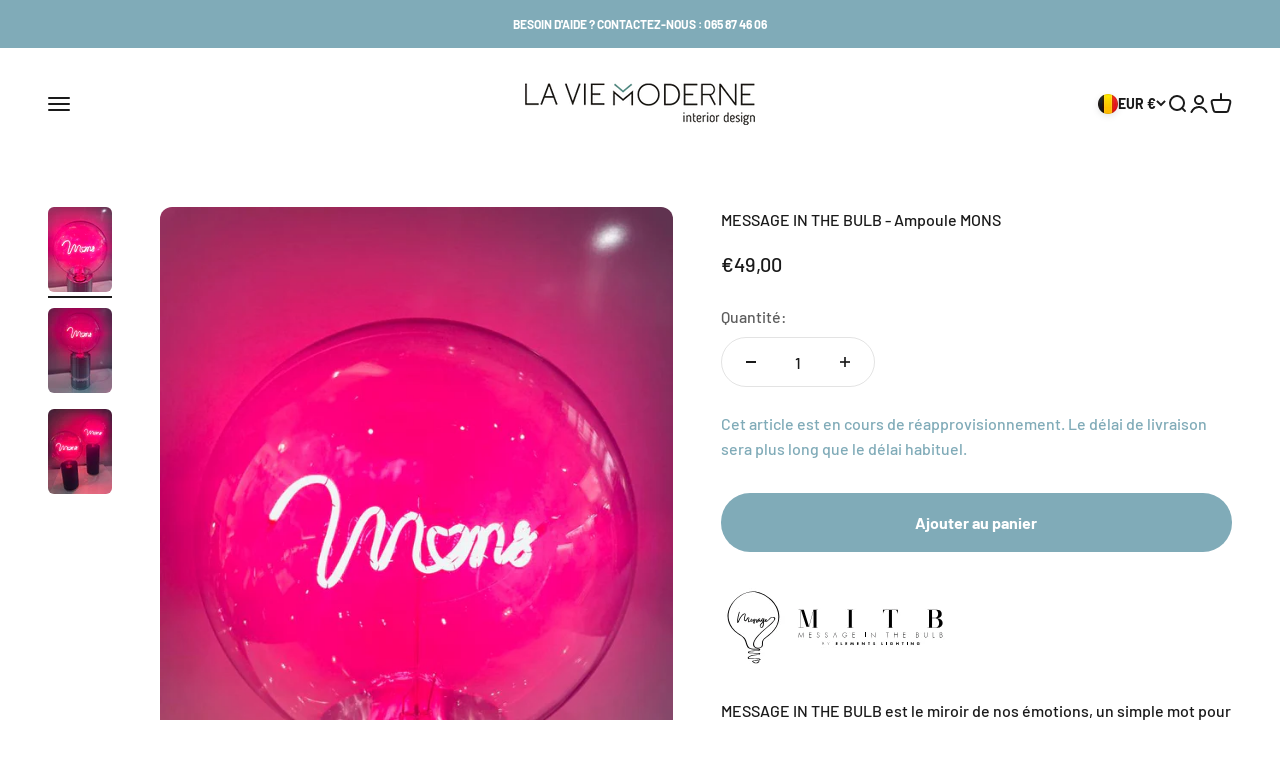

--- FILE ---
content_type: text/javascript; charset=utf-8
request_url: https://laviemoderne.be/products/message-in-the-bulb-ampoule-mons-rouge.js
body_size: 790
content:
{"id":8282369458480,"title":"MESSAGE IN THE BULB - Ampoule MONS","handle":"message-in-the-bulb-ampoule-mons-rouge","description":"\u003cdiv style=\"text-align: left;\"\u003e\u003cimg style=\"margin-bottom: 4px; float: none;\" alt=\"\" src=\"https:\/\/cdn.shopify.com\/s\/files\/1\/0740\/3477\/4320\/files\/Capture_4ef7fd4c-e73d-4090-a24c-6816c47e4a21.png?v=1717769258\"\u003e\u003c\/div\u003e\n\u003cp\u003eMESSAGE IN THE BULB est le miroir de nos émotions, un simple mot pour exprimer notre personnalité, notre humeur. Un message ou une déclaration d’amour passés à travers une ampoule confectionnée artisanalement, elle réchauffera le cœur de la personne que nous aimons de façon lumineuse.  \u003c\/p\u003e\n\u003cp\u003e\u003cstrong\u003e DIMENSIONS\u003c\/strong\u003e\u003c\/p\u003e\n\u003cp\u003e12,5cm (diam) x 17,2cm (hauteur)\u003c\/p\u003e\n\u003cp\u003e\u003cstrong\u003eCARACTERISTIQUES\u003c\/strong\u003e\u003c\/p\u003e\n\u003cp\u003ePuissance : 2,5w\u003c\/p\u003e\n\u003cp\u003eDurée de vie : 25.000 heures\u003c\/p\u003e","published_at":"2023-04-12T15:12:08+02:00","created_at":"2023-04-12T15:12:08+02:00","vendor":"laviemoderne-boutique","type":"","tags":["Eclairage","Message In The Bulb"],"price":4900,"price_min":4900,"price_max":4900,"available":true,"price_varies":false,"compare_at_price":null,"compare_at_price_min":0,"compare_at_price_max":0,"compare_at_price_varies":false,"variants":[{"id":44936469020976,"title":"Default Title","option1":"Default Title","option2":null,"option3":null,"sku":null,"requires_shipping":true,"taxable":true,"featured_image":null,"available":true,"name":"MESSAGE IN THE BULB - Ampoule MONS","public_title":null,"options":["Default Title"],"price":4900,"weight":0,"compare_at_price":null,"inventory_management":"shopify","barcode":null,"requires_selling_plan":false,"selling_plan_allocations":[]}],"images":["\/\/cdn.shopify.com\/s\/files\/1\/0740\/3477\/4320\/products\/WhatsApp-Image-2022-12-16-at-07.48.12.jpg?v=1681305128","\/\/cdn.shopify.com\/s\/files\/1\/0740\/3477\/4320\/products\/WhatsApp-Image-2022-12-16-at-07.46.57.jpg?v=1681305128","\/\/cdn.shopify.com\/s\/files\/1\/0740\/3477\/4320\/products\/WhatsApp-Image-2022-12-16-at-07.50.27.jpg?v=1681305128"],"featured_image":"\/\/cdn.shopify.com\/s\/files\/1\/0740\/3477\/4320\/products\/WhatsApp-Image-2022-12-16-at-07.48.12.jpg?v=1681305128","options":[{"name":"Title","position":1,"values":["Default Title"]}],"url":"\/products\/message-in-the-bulb-ampoule-mons-rouge","media":[{"alt":null,"id":33634300985648,"position":1,"preview_image":{"aspect_ratio":0.75,"height":1024,"width":768,"src":"https:\/\/cdn.shopify.com\/s\/files\/1\/0740\/3477\/4320\/products\/WhatsApp-Image-2022-12-16-at-07.48.12.jpg?v=1681305128"},"aspect_ratio":0.75,"height":1024,"media_type":"image","src":"https:\/\/cdn.shopify.com\/s\/files\/1\/0740\/3477\/4320\/products\/WhatsApp-Image-2022-12-16-at-07.48.12.jpg?v=1681305128","width":768},{"alt":null,"id":33634300952880,"position":2,"preview_image":{"aspect_ratio":0.749,"height":1024,"width":767,"src":"https:\/\/cdn.shopify.com\/s\/files\/1\/0740\/3477\/4320\/products\/WhatsApp-Image-2022-12-16-at-07.46.57.jpg?v=1681305128"},"aspect_ratio":0.749,"height":1024,"media_type":"image","src":"https:\/\/cdn.shopify.com\/s\/files\/1\/0740\/3477\/4320\/products\/WhatsApp-Image-2022-12-16-at-07.46.57.jpg?v=1681305128","width":767},{"alt":null,"id":33634301018416,"position":3,"preview_image":{"aspect_ratio":0.75,"height":1024,"width":768,"src":"https:\/\/cdn.shopify.com\/s\/files\/1\/0740\/3477\/4320\/products\/WhatsApp-Image-2022-12-16-at-07.50.27.jpg?v=1681305128"},"aspect_ratio":0.75,"height":1024,"media_type":"image","src":"https:\/\/cdn.shopify.com\/s\/files\/1\/0740\/3477\/4320\/products\/WhatsApp-Image-2022-12-16-at-07.50.27.jpg?v=1681305128","width":768}],"requires_selling_plan":false,"selling_plan_groups":[]}

--- FILE ---
content_type: text/javascript
request_url: https://laviemoderne.be/cdn/shop/t/15/assets/vendor.min.js?v=65107154031828439201727415207
body_size: 18435
content:
var yi=Object.create;var Ee=Object.defineProperty;var bi=Object.getOwnPropertyDescriptor;var wi=Object.getOwnPropertyNames;var Ei=Object.getPrototypeOf,xi=Object.prototype.hasOwnProperty;var Si=(e,t)=>()=>(t||e((t={exports:{}}).exports,t),t.exports),Oi=(e,t)=>{for(var r in t)Ee(e,r,{get:t[r],enumerable:!0})},Ti=(e,t,r,i)=>{if(t&&typeof t=="object"||typeof t=="function")for(let n of wi(t))!xi.call(e,n)&&n!==r&&Ee(e,n,{get:()=>t[n],enumerable:!(i=bi(t,n))||i.enumerable});return e};var Ai=(e,t,r)=>(r=e!=null?yi(Ei(e)):{},Ti(t||!e||!e.__esModule?Ee(r,"default",{value:e,enumerable:!0}):r,e));var wr=Si(()=>{(function(){"use strict";var e=function(m,s){var u=function(x){for(var S=0,N=x.length;S<N;S++)E(x[S])},E=function(x){var S=x.target,N=x.attributeName,H=x.oldValue;S.attributeChangedCallback(N,H,S.getAttribute(N))};return function(b,x){var S=b.constructor.observedAttributes;return S&&m(x).then(function(){new s(u).observe(b,{attributes:!0,attributeOldValue:!0,attributeFilter:S});for(var N=0,H=S.length;N<H;N++)b.hasAttribute(S[N])&&E({target:b,attributeName:S[N],oldValue:null})}),b}};function t(m,s){if(m){if(typeof m=="string")return r(m,s);var u=Object.prototype.toString.call(m).slice(8,-1);if(u==="Object"&&m.constructor&&(u=m.constructor.name),u==="Map"||u==="Set")return Array.from(m);if(u==="Arguments"||/^(?:Ui|I)nt(?:8|16|32)(?:Clamped)?Array$/.test(u))return r(m,s)}}function r(m,s){(s==null||s>m.length)&&(s=m.length);for(var u=0,E=new Array(s);u<s;u++)E[u]=m[u];return E}function i(m,s){var u=typeof Symbol<"u"&&m[Symbol.iterator]||m["@@iterator"];if(!u){if(Array.isArray(m)||(u=t(m))||s&&m&&typeof m.length=="number"){u&&(m=u);var E=0,b=function(){};return{s:b,n:function(){return E>=m.length?{done:!0}:{done:!1,value:m[E++]}},e:function(H){throw H},f:b}}throw new TypeError(`Invalid attempt to iterate non-iterable instance.
In order to be iterable, non-array objects must have a [Symbol.iterator]() method.`)}var x=!0,S=!1,N;return{s:function(){u=u.call(m)},n:function(){var H=u.next();return x=H.done,H},e:function(H){S=!0,N=H},f:function(){try{!x&&u.return!=null&&u.return()}finally{if(S)throw N}}}}var n=!0,a=!1,o="querySelectorAll",c=function(s){var u=arguments.length>1&&arguments[1]!==void 0?arguments[1]:document,E=arguments.length>2&&arguments[2]!==void 0?arguments[2]:MutationObserver,b=arguments.length>3&&arguments[3]!==void 0?arguments[3]:["*"],x=function H(ot,st,K,O,z,W){var Z=i(ot),wt;try{for(Z.s();!(wt=Z.n()).done;){var G=wt.value;(W||o in G)&&(z?K.has(G)||(K.add(G),O.delete(G),s(G,z)):O.has(G)||(O.add(G),K.delete(G),s(G,z)),W||H(G[o](st),st,K,O,z,n))}}catch(we){Z.e(we)}finally{Z.f()}},S=new E(function(H){if(b.length){var ot=b.join(","),st=new Set,K=new Set,O=i(H),z;try{for(O.s();!(z=O.n()).done;){var W=z.value,Z=W.addedNodes,wt=W.removedNodes;x(wt,ot,st,K,a,a),x(Z,ot,st,K,n,a)}}catch(G){O.e(G)}finally{O.f()}}}),N=S.observe;return(S.observe=function(H){return N.call(S,H,{subtree:n,childList:n})})(u),S},p="querySelectorAll",f=self,y=f.document,v=f.Element,g=f.MutationObserver,D=f.Set,j=f.WeakMap,M=function(s){return p in s},P=[].filter,V=function(m){var s=new j,u=function(O){for(var z=0,W=O.length;z<W;z++)s.delete(O[z])},E=function(){for(var O=ot.takeRecords(),z=0,W=O.length;z<W;z++)S(P.call(O[z].removedNodes,M),!1),S(P.call(O[z].addedNodes,M),!0)},b=function(O){return O.matches||O.webkitMatchesSelector||O.msMatchesSelector},x=function(O,z){var W;if(z)for(var Z,wt=b(O),G=0,we=N.length;G<we;G++)wt.call(O,Z=N[G])&&(s.has(O)||s.set(O,new D),W=s.get(O),W.has(Z)||(W.add(Z),m.handle(O,z,Z)));else s.has(O)&&(W=s.get(O),s.delete(O),W.forEach(function(gi){m.handle(O,z,gi)}))},S=function(O){for(var z=arguments.length>1&&arguments[1]!==void 0?arguments[1]:!0,W=0,Z=O.length;W<Z;W++)x(O[W],z)},N=m.query,H=m.root||y,ot=c(x,H,g,N),st=v.prototype.attachShadow;return st&&(v.prototype.attachShadow=function(K){var O=st.call(this,K);return ot.observe(O),O}),N.length&&S(H[p](N)),{drop:u,flush:E,observer:ot,parse:S}},F=self,A=F.document,_=F.Map,T=F.MutationObserver,l=F.Object,h=F.Set,d=F.WeakMap,L=F.Element,w=F.HTMLElement,I=F.Node,C=F.Error,B=F.TypeError,Q=F.Reflect,R=l.defineProperty,bt=l.keys,et=l.getOwnPropertyNames,rt=l.setPrototypeOf,St=!self.customElements,Be=function(s){for(var u=bt(s),E=[],b=u.length,x=0;x<b;x++)E[x]=s[u[x]],delete s[u[x]];return function(){for(var S=0;S<b;S++)s[u[S]]=E[S]}};if(St){var de=function(){var s=this.constructor;if(!pe.has(s))throw new B("Illegal constructor");var u=pe.get(s);if(Wt)return Ze(Wt,u);var E=Ge.call(A,u);return Ze(rt(E,s.prototype),u)},Ge=A.createElement,pe=new _,Ht=new _,qe=new _,Ot=new _,Ke=[],ii=function(s,u,E){var b=qe.get(E);if(u&&!b.isPrototypeOf(s)){var x=Be(s);Wt=rt(s,b);try{new b.constructor}finally{Wt=null,x()}}var S="".concat(u?"":"dis","connectedCallback");S in b&&s[S]()},ni=V({query:Ke,handle:ii}),ai=ni.parse,Wt=null,me=function(s){if(!Ht.has(s)){var u,E=new Promise(function(b){u=b});Ht.set(s,{$:E,_:u})}return Ht.get(s).$},Ze=e(me,T);R(self,"customElements",{configurable:!0,value:{define:function(s,u){if(Ot.has(s))throw new C('the name "'.concat(s,'" has already been used with this registry'));pe.set(u,s),qe.set(s,u.prototype),Ot.set(s,u),Ke.push(s),me(s).then(function(){ai(A.querySelectorAll(s))}),Ht.get(s)._(u)},get:function(s){return Ot.get(s)},whenDefined:me}}),R(de.prototype=w.prototype,"constructor",{value:de}),R(self,"HTMLElement",{configurable:!0,value:de}),R(A,"createElement",{configurable:!0,value:function(s,u){var E=u&&u.is,b=E?Ot.get(E):Ot.get(s);return b?new b:Ge.call(A,s)}}),"isConnected"in I.prototype||R(I.prototype,"isConnected",{configurable:!0,get:function(){return!(this.ownerDocument.compareDocumentPosition(this)&this.DOCUMENT_POSITION_DISCONNECTED)}})}else if(St=!self.customElements.get("extends-li"),St)try{var Xe=function m(){return self.Reflect.construct(HTMLLIElement,[],m)};Xe.prototype=HTMLLIElement.prototype;var Ye="extends-li";self.customElements.define("extends-li",Xe,{extends:"li"}),St=A.createElement("li",{is:Ye}).outerHTML.indexOf(Ye)<0;var Qe=self.customElements,oi=Qe.get,si=Qe.whenDefined;R(self.customElements,"whenDefined",{configurable:!0,value:function(s){var u=this;return si.call(this,s).then(function(E){return E||oi.call(u,s)})}})}catch{}if(St){var Je=function(s){var u=ve.get(s);nr(u.querySelectorAll(this),s.isConnected)},J=self.customElements,tr=A.createElement,li=J.define,ci=J.get,fi=J.upgrade,ui=Q||{construct:function(s){return s.call(this)}},hi=ui.construct,ve=new d,ge=new h,Vt=new _,$t=new _,er=new _,Ut=new _,rr=[],Bt=[],ir=function(s){return Ut.get(s)||ci.call(J,s)},di=function(s,u,E){var b=er.get(E);if(u&&!b.isPrototypeOf(s)){var x=Be(s);Gt=rt(s,b);try{new b.constructor}finally{Gt=null,x()}}var S="".concat(u?"":"dis","connectedCallback");S in b&&s[S]()},pi=V({query:Bt,handle:di}),nr=pi.parse,mi=V({query:rr,handle:function(s,u){ve.has(s)&&(u?ge.add(s):ge.delete(s),Bt.length&&Je.call(Bt,s))}}),vi=mi.parse,ar=L.prototype.attachShadow;ar&&(L.prototype.attachShadow=function(m){var s=ar.call(this,m);return ve.set(this,s),s});var ye=function(s){if(!$t.has(s)){var u,E=new Promise(function(b){u=b});$t.set(s,{$:E,_:u})}return $t.get(s).$},be=e(ye,T),Gt=null;et(self).filter(function(m){return/^HTML.*Element$/.test(m)}).forEach(function(m){var s=self[m];function u(){var E=this.constructor;if(!Vt.has(E))throw new B("Illegal constructor");var b=Vt.get(E),x=b.is,S=b.tag;if(x){if(Gt)return be(Gt,x);var N=tr.call(A,S);return N.setAttribute("is",x),be(rt(N,E.prototype),x)}else return hi.call(this,s,[],E)}R(u.prototype=s.prototype,"constructor",{value:u}),R(self,m,{value:u})}),R(A,"createElement",{configurable:!0,value:function(s,u){var E=u&&u.is;if(E){var b=Ut.get(E);if(b&&Vt.get(b).tag===s)return new b}var x=tr.call(A,s);return E&&x.setAttribute("is",E),x}}),R(J,"get",{configurable:!0,value:ir}),R(J,"whenDefined",{configurable:!0,value:ye}),R(J,"upgrade",{configurable:!0,value:function(s){var u=s.getAttribute("is");if(u){var E=Ut.get(u);if(E){be(rt(s,E.prototype),u);return}}fi.call(J,s)}}),R(J,"define",{configurable:!0,value:function(s,u,E){if(ir(s))throw new C("'".concat(s,"' has already been defined as a custom element"));var b,x=E&&E.extends;Vt.set(u,x?{is:s,tag:x}:{is:"",tag:s}),x?(b="".concat(x,'[is="').concat(s,'"]'),er.set(b,u.prototype),Ut.set(s,u),Bt.push(b)):(li.apply(J,arguments),rr.push(b=s)),ye(s).then(function(){x?(nr(A.querySelectorAll(b)),ge.forEach(Je,[b])):vi(A.querySelectorAll(b))}),$t.get(s)._(u)}})}})()});var Oe={};Oi(Oe,{createFocusTrap:()=>$i});var sr=["input","select","textarea","a[href]","button","[tabindex]:not(slot)","audio[controls]","video[controls]",'[contenteditable]:not([contenteditable="false"])',"details>summary:first-of-type","details"],qt=sr.join(","),lr=typeof Element>"u",pt=lr?function(){}:Element.prototype.matches||Element.prototype.msMatchesSelector||Element.prototype.webkitMatchesSelector,xe=!lr&&Element.prototype.getRootNode?function(e){return e.getRootNode()}:function(e){return e.ownerDocument},cr=function(t,r,i){var n=Array.prototype.slice.apply(t.querySelectorAll(qt));return r&&pt.call(t,qt)&&n.unshift(t),n=n.filter(i),n},fr=function e(t,r,i){for(var n=[],a=Array.from(t);a.length;){var o=a.shift();if(o.tagName==="SLOT"){var c=o.assignedElements(),p=c.length?c:o.children,f=e(p,!0,i);i.flatten?n.push.apply(n,f):n.push({scope:o,candidates:f})}else{var y=pt.call(o,qt);y&&i.filter(o)&&(r||!t.includes(o))&&n.push(o);var v=o.shadowRoot||typeof i.getShadowRoot=="function"&&i.getShadowRoot(o),g=!i.shadowRootFilter||i.shadowRootFilter(o);if(v&&g){var D=e(v===!0?o.children:v.children,!0,i);i.flatten?n.push.apply(n,D):n.push({scope:o,candidates:D})}else a.unshift.apply(a,o.children)}}return n},ur=function(t,r){return t.tabIndex<0&&(r||/^(AUDIO|VIDEO|DETAILS)$/.test(t.tagName)||t.isContentEditable)&&isNaN(parseInt(t.getAttribute("tabindex"),10))?0:t.tabIndex},Ii=function(t,r){return t.tabIndex===r.tabIndex?t.documentOrder-r.documentOrder:t.tabIndex-r.tabIndex},hr=function(t){return t.tagName==="INPUT"},Di=function(t){return hr(t)&&t.type==="hidden"},Fi=function(t){var r=t.tagName==="DETAILS"&&Array.prototype.slice.apply(t.children).some(function(i){return i.tagName==="SUMMARY"});return r},Li=function(t,r){for(var i=0;i<t.length;i++)if(t[i].checked&&t[i].form===r)return t[i]},_i=function(t){if(!t.name)return!0;var r=t.form||xe(t),i=function(c){return r.querySelectorAll('input[type="radio"][name="'+c+'"]')},n;if(typeof window<"u"&&typeof window.CSS<"u"&&typeof window.CSS.escape=="function")n=i(window.CSS.escape(t.name));else try{n=i(t.name)}catch(o){return console.error("Looks like you have a radio button with a name attribute containing invalid CSS selector characters and need the CSS.escape polyfill: %s",o.message),!1}var a=Li(n,t.form);return!a||a===t},Pi=function(t){return hr(t)&&t.type==="radio"},Ci=function(t){return Pi(t)&&!_i(t)},or=function(t){var r=t.getBoundingClientRect(),i=r.width,n=r.height;return i===0&&n===0},Ni=function(t,r){var i=r.displayCheck,n=r.getShadowRoot;if(getComputedStyle(t).visibility==="hidden")return!0;var a=pt.call(t,"details>summary:first-of-type"),o=a?t.parentElement:t;if(pt.call(o,"details:not([open]) *"))return!0;var c=xe(t).host,p=c?.ownerDocument.contains(c)||t.ownerDocument.contains(t);if(!i||i==="full"){if(typeof n=="function"){for(var f=t;t;){var y=t.parentElement,v=xe(t);if(y&&!y.shadowRoot&&n(y)===!0)return or(t);t.assignedSlot?t=t.assignedSlot:!y&&v!==t.ownerDocument?t=v.host:t=y}t=f}if(p)return!t.getClientRects().length}else if(i==="non-zero-area")return or(t);return!1},Mi=function(t){if(/^(INPUT|BUTTON|SELECT|TEXTAREA)$/.test(t.tagName))for(var r=t.parentElement;r;){if(r.tagName==="FIELDSET"&&r.disabled){for(var i=0;i<r.children.length;i++){var n=r.children.item(i);if(n.tagName==="LEGEND")return pt.call(r,"fieldset[disabled] *")?!0:!n.contains(t)}return!0}r=r.parentElement}return!1},Kt=function(t,r){return!(r.disabled||Di(r)||Ni(r,t)||Fi(r)||Mi(r))},Se=function(t,r){return!(Ci(r)||ur(r)<0||!Kt(t,r))},Ri=function(t){var r=parseInt(t.getAttribute("tabindex"),10);return!!(isNaN(r)||r>=0)},zi=function e(t){var r=[],i=[];return t.forEach(function(n,a){var o=!!n.scope,c=o?n.scope:n,p=ur(c,o),f=o?e(n.candidates):c;p===0?o?r.push.apply(r,f):r.push(c):i.push({documentOrder:a,tabIndex:p,item:n,isScope:o,content:f})}),i.sort(Ii).reduce(function(n,a){return a.isScope?n.push.apply(n,a.content):n.push(a.content),n},[]).concat(r)},dr=function(t,r){r=r||{};var i;return r.getShadowRoot?i=fr([t],r.includeContainer,{filter:Se.bind(null,r),flatten:!1,getShadowRoot:r.getShadowRoot,shadowRootFilter:Ri}):i=cr(t,r.includeContainer,Se.bind(null,r)),zi(i)},pr=function(t,r){r=r||{};var i;return r.getShadowRoot?i=fr([t],r.includeContainer,{filter:Kt.bind(null,r),flatten:!0,getShadowRoot:r.getShadowRoot}):i=cr(t,r.includeContainer,Kt.bind(null,r)),i},Tt=function(t,r){if(r=r||{},!t)throw new Error("No node provided");return pt.call(t,qt)===!1?!1:Se(r,t)},ki=sr.concat("iframe").join(","),Zt=function(t,r){if(r=r||{},!t)throw new Error("No node provided");return pt.call(t,ki)===!1?!1:Kt(r,t)};function mr(e,t){var r=Object.keys(e);if(Object.getOwnPropertySymbols){var i=Object.getOwnPropertySymbols(e);t&&(i=i.filter(function(n){return Object.getOwnPropertyDescriptor(e,n).enumerable})),r.push.apply(r,i)}return r}function vr(e){for(var t=1;t<arguments.length;t++){var r=arguments[t]!=null?arguments[t]:{};t%2?mr(Object(r),!0).forEach(function(i){ji(e,i,r[i])}):Object.getOwnPropertyDescriptors?Object.defineProperties(e,Object.getOwnPropertyDescriptors(r)):mr(Object(r)).forEach(function(i){Object.defineProperty(e,i,Object.getOwnPropertyDescriptor(r,i))})}return e}function ji(e,t,r){return t in e?Object.defineProperty(e,t,{value:r,enumerable:!0,configurable:!0,writable:!0}):e[t]=r,e}var gr=function(){var e=[];return{activateTrap:function(r){if(e.length>0){var i=e[e.length-1];i!==r&&i.pause()}var n=e.indexOf(r);n===-1||e.splice(n,1),e.push(r)},deactivateTrap:function(r){var i=e.indexOf(r);i!==-1&&e.splice(i,1),e.length>0&&e[e.length-1].unpause()}}}(),Hi=function(t){return t.tagName&&t.tagName.toLowerCase()==="input"&&typeof t.select=="function"},Wi=function(t){return t.key==="Escape"||t.key==="Esc"||t.keyCode===27},Vi=function(t){return t.key==="Tab"||t.keyCode===9},yr=function(t){return setTimeout(t,0)},br=function(t,r){var i=-1;return t.every(function(n,a){return r(n)?(i=a,!1):!0}),i},At=function(t){for(var r=arguments.length,i=new Array(r>1?r-1:0),n=1;n<r;n++)i[n-1]=arguments[n];return typeof t=="function"?t.apply(void 0,i):t},Xt=function(t){return t.target.shadowRoot&&typeof t.composedPath=="function"?t.composedPath()[0]:t.target},$i=function(t,r){var i=r?.document||document,n=vr({returnFocusOnDeactivate:!0,escapeDeactivates:!0,delayInitialFocus:!0},r),a={containers:[],containerGroups:[],tabbableGroups:[],nodeFocusedBeforeActivation:null,mostRecentlyFocusedNode:null,active:!1,paused:!1,delayInitialFocusTimer:void 0},o,c=function(l,h,d){return l&&l[h]!==void 0?l[h]:n[d||h]},p=function(l){return a.containerGroups.findIndex(function(h){var d=h.container,L=h.tabbableNodes;return d.contains(l)||L.find(function(w){return w===l})})},f=function(l){var h=n[l];if(typeof h=="function"){for(var d=arguments.length,L=new Array(d>1?d-1:0),w=1;w<d;w++)L[w-1]=arguments[w];h=h.apply(void 0,L)}if(h===!0&&(h=void 0),!h){if(h===void 0||h===!1)return h;throw new Error("`".concat(l,"` was specified but was not a node, or did not return a node"))}var I=h;if(typeof h=="string"&&(I=i.querySelector(h),!I))throw new Error("`".concat(l,"` as selector refers to no known node"));return I},y=function(){var l=f("initialFocus");if(l===!1)return!1;if(l===void 0)if(p(i.activeElement)>=0)l=i.activeElement;else{var h=a.tabbableGroups[0],d=h&&h.firstTabbableNode;l=d||f("fallbackFocus")}if(!l)throw new Error("Your focus-trap needs to have at least one focusable element");return l},v=function(){if(a.containerGroups=a.containers.map(function(l){var h=dr(l,n.tabbableOptions),d=pr(l,n.tabbableOptions);return{container:l,tabbableNodes:h,focusableNodes:d,firstTabbableNode:h.length>0?h[0]:null,lastTabbableNode:h.length>0?h[h.length-1]:null,nextTabbableNode:function(w){var I=arguments.length>1&&arguments[1]!==void 0?arguments[1]:!0,C=d.findIndex(function(B){return B===w});if(!(C<0))return I?d.slice(C+1).find(function(B){return Tt(B,n.tabbableOptions)}):d.slice(0,C).reverse().find(function(B){return Tt(B,n.tabbableOptions)})}}}),a.tabbableGroups=a.containerGroups.filter(function(l){return l.tabbableNodes.length>0}),a.tabbableGroups.length<=0&&!f("fallbackFocus"))throw new Error("Your focus-trap must have at least one container with at least one tabbable node in it at all times")},g=function T(l){if(l!==!1&&l!==i.activeElement){if(!l||!l.focus){T(y());return}l.focus({preventScroll:!!n.preventScroll}),a.mostRecentlyFocusedNode=l,Hi(l)&&l.select()}},D=function(l){var h=f("setReturnFocus",l);return h||(h===!1?!1:l)},j=function(l){var h=Xt(l);if(!(p(h)>=0)){if(At(n.clickOutsideDeactivates,l)){o.deactivate({returnFocus:n.returnFocusOnDeactivate&&!Zt(h,n.tabbableOptions)});return}At(n.allowOutsideClick,l)||l.preventDefault()}},M=function(l){var h=Xt(l),d=p(h)>=0;d||h instanceof Document?d&&(a.mostRecentlyFocusedNode=h):(l.stopImmediatePropagation(),g(a.mostRecentlyFocusedNode||y()))},P=function(l){var h=Xt(l);v();var d=null;if(a.tabbableGroups.length>0){var L=p(h),w=L>=0?a.containerGroups[L]:void 0;if(L<0)l.shiftKey?d=a.tabbableGroups[a.tabbableGroups.length-1].lastTabbableNode:d=a.tabbableGroups[0].firstTabbableNode;else if(l.shiftKey){var I=br(a.tabbableGroups,function(et){var rt=et.firstTabbableNode;return h===rt});if(I<0&&(w.container===h||Zt(h,n.tabbableOptions)&&!Tt(h,n.tabbableOptions)&&!w.nextTabbableNode(h,!1))&&(I=L),I>=0){var C=I===0?a.tabbableGroups.length-1:I-1,B=a.tabbableGroups[C];d=B.lastTabbableNode}}else{var Q=br(a.tabbableGroups,function(et){var rt=et.lastTabbableNode;return h===rt});if(Q<0&&(w.container===h||Zt(h,n.tabbableOptions)&&!Tt(h,n.tabbableOptions)&&!w.nextTabbableNode(h))&&(Q=L),Q>=0){var R=Q===a.tabbableGroups.length-1?0:Q+1,bt=a.tabbableGroups[R];d=bt.firstTabbableNode}}}else d=f("fallbackFocus");d&&(l.preventDefault(),g(d))},V=function(l){if(Wi(l)&&At(n.escapeDeactivates,l)!==!1){l.preventDefault(),o.deactivate();return}if(Vi(l)){P(l);return}},F=function(l){var h=Xt(l);p(h)>=0||At(n.clickOutsideDeactivates,l)||At(n.allowOutsideClick,l)||(l.preventDefault(),l.stopImmediatePropagation())},A=function(){if(a.active)return gr.activateTrap(o),a.delayInitialFocusTimer=n.delayInitialFocus?yr(function(){g(y())}):g(y()),i.addEventListener("focusin",M,!0),i.addEventListener("mousedown",j,{capture:!0,passive:!1}),i.addEventListener("touchstart",j,{capture:!0,passive:!1}),i.addEventListener("click",F,{capture:!0,passive:!1}),i.addEventListener("keydown",V,{capture:!0,passive:!1}),o},_=function(){if(a.active)return i.removeEventListener("focusin",M,!0),i.removeEventListener("mousedown",j,!0),i.removeEventListener("touchstart",j,!0),i.removeEventListener("click",F,!0),i.removeEventListener("keydown",V,!0),o};return o={get active(){return a.active},get paused(){return a.paused},activate:function(l){if(a.active)return this;var h=c(l,"onActivate"),d=c(l,"onPostActivate"),L=c(l,"checkCanFocusTrap");L||v(),a.active=!0,a.paused=!1,a.nodeFocusedBeforeActivation=i.activeElement,h&&h();var w=function(){L&&v(),A(),d&&d()};return L?(L(a.containers.concat()).then(w,w),this):(w(),this)},deactivate:function(l){if(!a.active)return this;var h=vr({onDeactivate:n.onDeactivate,onPostDeactivate:n.onPostDeactivate,checkCanReturnFocus:n.checkCanReturnFocus},l);clearTimeout(a.delayInitialFocusTimer),a.delayInitialFocusTimer=void 0,_(),a.active=!1,a.paused=!1,gr.deactivateTrap(o);var d=c(h,"onDeactivate"),L=c(h,"onPostDeactivate"),w=c(h,"checkCanReturnFocus"),I=c(h,"returnFocus","returnFocusOnDeactivate");d&&d();var C=function(){yr(function(){I&&g(D(a.nodeFocusedBeforeActivation)),L&&L()})};return I&&w?(w(D(a.nodeFocusedBeforeActivation)).then(C,C),this):(C(),this)},pause:function(){return a.paused||!a.active?this:(a.paused=!0,_(),this)},unpause:function(){return!a.paused||!a.active?this:(a.paused=!1,v(),A(),this)},updateContainerElements:function(l){var h=[].concat(l).filter(Boolean);return a.containers=h.map(function(d){return typeof d=="string"?i.querySelector(d):d}),a.active&&v(),this}},o.updateContainerElements(t),o};var kn=Ai(wr());function Te(e,t){e.indexOf(t)===-1&&e.push(t)}function Ae(e,t){let r=e.indexOf(t);r>-1&&e.splice(r,1)}var It=(e,t,r)=>Math.min(Math.max(r,e),t);var k={duration:.3,delay:0,endDelay:0,repeat:0,easing:"ease"};var q=e=>typeof e=="number";var tt=e=>Array.isArray(e)&&!q(e[0]);var Er=(e,t,r)=>{let i=t-e;return((r-e)%i+i)%i+e};function Dt(e,t){return tt(e)?e[Er(0,e.length,t)]:e}var mt=(e,t,r)=>-r*e+r*t+e;var Ft=()=>{},U=e=>e;var Y=(e,t,r)=>t-e===0?1:(r-e)/(t-e);function Et(e,t){let r=e[e.length-1];for(let i=1;i<=t;i++){let n=Y(0,t,i);e.push(mt(r,1,n))}}function vt(e){let t=[0];return Et(t,e-1),t}function Lt(e,t=vt(e.length),r=U){let i=e.length,n=i-t.length;return n>0&&Et(t,n),a=>{let o=0;for(;o<i-2&&!(a<t[o+1]);o++);let c=It(0,1,Y(t[o],t[o+1],a));return c=Dt(r,o)(c),mt(e[o],e[o+1],c)}}var _t=e=>Array.isArray(e)&&q(e[0]);var lt=e=>typeof e=="object"&&Boolean(e.createAnimation);var $=e=>typeof e=="function";var it=e=>typeof e=="string";var ct={ms:e=>e*1e3,s:e=>e/1e3};function Ie(e,t){return t?e*(1e3/t):0}var xr=(e,t,r)=>(((1-3*r+3*t)*e+(3*r-6*t))*e+3*t)*e,Ui=1e-7,Bi=12;function Gi(e,t,r,i,n){let a,o,c=0;do o=t+(r-t)/2,a=xr(o,i,n)-e,a>0?r=o:t=o;while(Math.abs(a)>Ui&&++c<Bi);return o}function gt(e,t,r,i){if(e===t&&r===i)return U;let n=a=>Gi(a,0,1,e,r);return a=>a===0||a===1?a:xr(n(a),t,i)}var De=(e,t="end")=>r=>{r=t==="end"?Math.min(r,.999):Math.max(r,.001);let i=r*e,n=t==="end"?Math.floor(i):Math.ceil(i);return It(0,1,n/e)};var Sr={ease:gt(.25,.1,.25,1),"ease-in":gt(.42,0,1,1),"ease-in-out":gt(.42,0,.58,1),"ease-out":gt(0,0,.58,1)},qi=/\((.*?)\)/;function xt(e){if($(e))return e;if(_t(e))return gt(...e);if(Sr[e])return Sr[e];if(e.startsWith("steps")){let t=qi.exec(e);if(t){let r=t[1].split(",");return De(parseFloat(r[0]),r[1].trim())}}return U}var nt=class{constructor(t,r=[0,1],{easing:i,duration:n=k.duration,delay:a=k.delay,endDelay:o=k.endDelay,repeat:c=k.repeat,offset:p,direction:f="normal"}={}){if(this.startTime=null,this.rate=1,this.t=0,this.cancelTimestamp=null,this.easing=U,this.duration=0,this.totalDuration=0,this.repeat=0,this.playState="idle",this.finished=new Promise((v,g)=>{this.resolve=v,this.reject=g}),i=i||k.easing,lt(i)){let v=i.createAnimation(r);i=v.easing,r=v.keyframes||r,n=v.duration||n}this.repeat=c,this.easing=tt(i)?U:xt(i),this.updateDuration(n);let y=Lt(r,p,tt(i)?i.map(xt):U);this.tick=v=>{var g;a=a;let D=0;this.pauseTime!==void 0?D=this.pauseTime:D=(v-this.startTime)*this.rate,this.t=D,D/=1e3,D=Math.max(D-a,0),this.playState==="finished"&&this.pauseTime===void 0&&(D=this.totalDuration);let j=D/this.duration,M=Math.floor(j),P=j%1;!P&&j>=1&&(P=1),P===1&&M--;let V=M%2;(f==="reverse"||f==="alternate"&&V||f==="alternate-reverse"&&!V)&&(P=1-P);let F=D>=this.totalDuration?1:Math.min(P,1),A=y(this.easing(F));t(A),this.pauseTime===void 0&&(this.playState==="finished"||D>=this.totalDuration+o)?(this.playState="finished",(g=this.resolve)===null||g===void 0||g.call(this,A)):this.playState!=="idle"&&(this.frameRequestId=requestAnimationFrame(this.tick))},this.play()}play(){let t=performance.now();this.playState="running",this.pauseTime!==void 0?this.startTime=t-this.pauseTime:this.startTime||(this.startTime=t),this.cancelTimestamp=this.startTime,this.pauseTime=void 0,this.frameRequestId=requestAnimationFrame(this.tick)}pause(){this.playState="paused",this.pauseTime=this.t}finish(){this.playState="finished",this.tick(0)}stop(){var t;this.playState="idle",this.frameRequestId!==void 0&&cancelAnimationFrame(this.frameRequestId),(t=this.reject)===null||t===void 0||t.call(this,!1)}cancel(){this.stop(),this.tick(this.cancelTimestamp)}reverse(){this.rate*=-1}commitStyles(){}updateDuration(t){this.duration=t,this.totalDuration=t*(this.repeat+1)}get currentTime(){return this.t}set currentTime(t){this.pauseTime!==void 0||this.rate===0?this.pauseTime=t:this.startTime=performance.now()-t/this.rate}get playbackRate(){return this.rate}set playbackRate(t){this.rate=t}};var Pt=class{setAnimation(t){this.animation=t,t?.finished.then(()=>this.clearAnimation()).catch(()=>{})}clearAnimation(){this.animation=this.generator=void 0}};var Fe=new WeakMap;function Yt(e){return Fe.has(e)||Fe.set(e,{transforms:[],values:new Map}),Fe.get(e)}function Or(e,t){return e.has(t)||e.set(t,new Pt),e.get(t)}var Ki=["","X","Y","Z"],Zi=["translate","scale","rotate","skew"],Ct={x:"translateX",y:"translateY",z:"translateZ"},Tr={syntax:"<angle>",initialValue:"0deg",toDefaultUnit:e=>e+"deg"},Xi={translate:{syntax:"<length-percentage>",initialValue:"0px",toDefaultUnit:e=>e+"px"},rotate:Tr,scale:{syntax:"<number>",initialValue:1,toDefaultUnit:U},skew:Tr},ft=new Map,Jt=e=>`--motion-${e}`,Qt=["x","y","z"];Zi.forEach(e=>{Ki.forEach(t=>{Qt.push(e+t),ft.set(Jt(e+t),Xi[e])})});var Yi=(e,t)=>Qt.indexOf(e)-Qt.indexOf(t),Qi=new Set(Qt),te=e=>Qi.has(e),Ar=(e,t)=>{Ct[t]&&(t=Ct[t]);let{transforms:r}=Yt(e);Te(r,t),e.style.transform=Ji(r)},Ji=e=>e.sort(Yi).reduce(tn,"").trim(),tn=(e,t)=>`${e} ${t}(var(${Jt(t)}))`;var Nt=e=>e.startsWith("--"),Ir=new Set;function Dr(e){if(!Ir.has(e)){Ir.add(e);try{let{syntax:t,initialValue:r}=ft.has(e)?ft.get(e):{};CSS.registerProperty({name:e,inherits:!1,syntax:t,initialValue:r})}catch{}}}var Le=(e,t)=>document.createElement("div").animate(e,t),Fr={cssRegisterProperty:()=>typeof CSS<"u"&&Object.hasOwnProperty.call(CSS,"registerProperty"),waapi:()=>Object.hasOwnProperty.call(Element.prototype,"animate"),partialKeyframes:()=>{try{Le({opacity:[1]})}catch{return!1}return!0},finished:()=>Boolean(Le({opacity:[0,1]},{duration:.001}).finished),linearEasing:()=>{try{Le({opacity:0},{easing:"linear(0, 1)"})}catch{return!1}return!0}},_e={},ut={};for(let e in Fr)ut[e]=()=>(_e[e]===void 0&&(_e[e]=Fr[e]()),_e[e]);var en=.015,rn=(e,t)=>{let r="",i=Math.round(t/en);for(let n=0;n<i;n++)r+=e(Y(0,i-1,n))+", ";return r.substring(0,r.length-2)},Pe=(e,t)=>$(e)?ut.linearEasing()?`linear(${rn(e,t)})`:k.easing:_t(e)?nn(e):e,nn=([e,t,r,i])=>`cubic-bezier(${e}, ${t}, ${r}, ${i})`;function Lr(e,t){for(let r=0;r<e.length;r++)e[r]===null&&(e[r]=r?e[r-1]:t());return e}var ee=e=>Array.isArray(e)?e:[e];function Mt(e){return Ct[e]&&(e=Ct[e]),te(e)?Jt(e):e}var Rt={get:(e,t)=>{t=Mt(t);let r=Nt(t)?e.style.getPropertyValue(t):getComputedStyle(e)[t];if(!r&&r!==0){let i=ft.get(t);i&&(r=i.initialValue)}return r},set:(e,t,r)=>{t=Mt(t),Nt(t)?e.style.setProperty(t,r):e.style[t]=r}};function re(e,t=!0){if(!(!e||e.playState==="finished"))try{e.stop?e.stop():(t&&e.commitStyles(),e.cancel())}catch{}}function _r(e,t){var r;let i=t?.toDefaultUnit||U,n=e[e.length-1];if(it(n)){let a=((r=n.match(/(-?[\d.]+)([a-z%]*)/))===null||r===void 0?void 0:r[2])||"";a&&(i=o=>o+a)}return i}function an(){return window.__MOTION_DEV_TOOLS_RECORD}function ie(e,t,r,i={},n){let a=an(),o=i.record!==!1&&a,c,{duration:p=k.duration,delay:f=k.delay,endDelay:y=k.endDelay,repeat:v=k.repeat,easing:g=k.easing,persist:D=!1,direction:j,offset:M,allowWebkitAcceleration:P=!1}=i,V=Yt(e),F=te(t),A=ut.waapi();F&&Ar(e,t);let _=Mt(t),T=Or(V.values,_),l=ft.get(_);return re(T.animation,!(lt(g)&&T.generator)&&i.record!==!1),()=>{let h=()=>{var w,I;return(I=(w=Rt.get(e,_))!==null&&w!==void 0?w:l?.initialValue)!==null&&I!==void 0?I:0},d=Lr(ee(r),h),L=_r(d,l);if(lt(g)){let w=g.createAnimation(d,t!=="opacity",h,_,T);g=w.easing,d=w.keyframes||d,p=w.duration||p}if(Nt(_)&&(ut.cssRegisterProperty()?Dr(_):A=!1),F&&!ut.linearEasing()&&($(g)||tt(g)&&g.some($))&&(A=!1),A){l&&(d=d.map(C=>q(C)?l.toDefaultUnit(C):C)),d.length===1&&(!ut.partialKeyframes()||o)&&d.unshift(h());let w={delay:ct.ms(f),duration:ct.ms(p),endDelay:ct.ms(y),easing:tt(g)?void 0:Pe(g,p),direction:j,iterations:v+1,fill:"both"};c=e.animate({[_]:d,offset:M,easing:tt(g)?g.map(C=>Pe(C,p)):void 0},w),c.finished||(c.finished=new Promise((C,B)=>{c.onfinish=C,c.oncancel=B}));let I=d[d.length-1];c.finished.then(()=>{D||(Rt.set(e,_,I),c.cancel())}).catch(Ft),P||(c.playbackRate=1.000001)}else if(n&&F)d=d.map(w=>typeof w=="string"?parseFloat(w):w),d.length===1&&d.unshift(parseFloat(h())),c=new n(w=>{Rt.set(e,_,L?L(w):w)},d,Object.assign(Object.assign({},i),{duration:p,easing:g}));else{let w=d[d.length-1];Rt.set(e,_,l&&q(w)?l.toDefaultUnit(w):w)}return o&&a(e,t,d,{duration:p,delay:f,easing:g,repeat:v,offset:M},"motion-one"),T.setAnimation(c),c}}var ne=(e,t)=>e[t]?Object.assign(Object.assign({},e),e[t]):Object.assign({},e);function ht(e,t){var r;return typeof e=="string"?t?((r=t[e])!==null&&r!==void 0||(t[e]=document.querySelectorAll(e)),e=t[e]):e=document.querySelectorAll(e):e instanceof Element&&(e=[e]),Array.from(e||[])}var on=e=>e(),yt=(e,t,r=k.duration)=>new Proxy({animations:e.map(on).filter(Boolean),duration:r,options:t},ln),sn=e=>e.animations[0],ln={get:(e,t)=>{let r=sn(e);switch(t){case"duration":return e.duration;case"currentTime":return ct.s(r?.[t]||0);case"playbackRate":case"playState":return r?.[t];case"finished":return e.finished||(e.finished=Promise.all(e.animations.map(cn)).catch(Ft)),e.finished;case"stop":return()=>{e.animations.forEach(i=>re(i))};case"forEachNative":return i=>{e.animations.forEach(n=>i(n,e))};default:return typeof r?.[t]>"u"?void 0:()=>e.animations.forEach(i=>i[t]())}},set:(e,t,r)=>{switch(t){case"currentTime":r=ct.ms(r);case"currentTime":case"playbackRate":for(let i=0;i<e.animations.length;i++)e.animations[i][t]=r;return!0}return!1}},cn=e=>e.finished;function Pr(e=.1,{start:t=0,from:r=0,easing:i}={}){return(n,a)=>{let o=q(r)?r:fn(r,a),c=Math.abs(o-n),p=e*c;if(i){let f=a*e;p=xt(i)(p/f)*f}return t+p}}function fn(e,t){if(e==="first")return 0;{let r=t-1;return e==="last"?r:r/2}}function ae(e,t,r){return $(e)?e(t,r):e}function Cr(e){return function(r,i,n={}){r=ht(r);let a=r.length,o=[];for(let c=0;c<a;c++){let p=r[c];for(let f in i){let y=ne(n,f);y.delay=ae(y.delay,c,a);let v=ie(p,f,i[f],y,e);o.push(v)}}return yt(o,n,n.duration)}}var Ce=Cr(nt);function oe(e,t){var r={};for(var i in e)Object.prototype.hasOwnProperty.call(e,i)&&t.indexOf(i)<0&&(r[i]=e[i]);if(e!=null&&typeof Object.getOwnPropertySymbols=="function")for(var n=0,i=Object.getOwnPropertySymbols(e);n<i.length;n++)t.indexOf(i[n])<0&&Object.prototype.propertyIsEnumerable.call(e,i[n])&&(r[i[n]]=e[i[n]]);return r}var Nr=function(){};function Ne(e,t,r,i){var n;return q(t)?t:t.startsWith("-")||t.startsWith("+")?Math.max(0,e+parseFloat(t)):t==="<"?r:(n=i.get(t))!==null&&n!==void 0?n:e}function un(e,t,r){for(let i=0;i<e.length;i++){let n=e[i];n.at>t&&n.at<r&&(Ae(e,n),i--)}}function Mr(e,t,r,i,n,a){un(e,n,a);for(let o=0;o<t.length;o++)e.push({value:t[o],at:mt(n,a,i[o]),easing:Dt(r,o)})}function Rr(e,t){return e.at===t.at?e.value===null?1:-1:e.at-t.at}function zr(e,t={}){var r;let i=hn(e,t),n=i.map(a=>ie(...a,nt)).filter(Boolean);return yt(n,t,(r=i[0])===null||r===void 0?void 0:r[3].duration)}function hn(e,t={}){var{defaultOptions:r={}}=t,i=oe(t,["defaultOptions"]);let n=[],a=new Map,o={},c=new Map,p=0,f=0,y=0;for(let v=0;v<e.length;v++){let g=e[v];if(it(g)){c.set(g,f);continue}else if(!Array.isArray(g)){c.set(g.name,Ne(f,g.at,p,c));continue}let[D,j,M={}]=g;M.at!==void 0&&(f=Ne(f,M.at,p,c));let P=0,V=ht(D,o),F=V.length;for(let A=0;A<F;A++){let _=V[A],T=dn(_,a);for(let l in j){let h=pn(l,T),d=ee(j[l]),L=ne(M,l),{duration:w=r.duration||k.duration,easing:I=r.easing||k.easing}=L;if(lt(I)){Nr(l==="opacity"||d.length>1,"spring must be provided 2 keyframes within timeline()");let et=I.createAnimation(d,l!=="opacity",()=>0,l);I=et.easing,d=et.keyframes||d,w=et.duration||w}let C=ae(M.delay,A,F)||0,B=f+C,Q=B+w,{offset:R=vt(d.length)}=L;R.length===1&&R[0]===0&&(R[1]=1);let bt=R.length-d.length;bt>0&&Et(R,bt),d.length===1&&d.unshift(null),Mr(h,d,I,R,B,Q),P=Math.max(C+w,P),y=Math.max(Q,y)}}p=f,f+=P}return a.forEach((v,g)=>{for(let D in v){let j=v[D];j.sort(Rr);let M=[],P=[],V=[];for(let F=0;F<j.length;F++){let{at:A,value:_,easing:T}=j[F];M.push(_),P.push(Y(0,y,A)),V.push(T||k.easing)}P[0]!==0&&(P.unshift(0),M.unshift(M[0]),V.unshift("linear")),P[P.length-1]!==1&&(P.push(1),M.push(null)),n.push([g,D,M,Object.assign(Object.assign(Object.assign({},r),{duration:y,easing:V,offset:P}),i)])}}),n}function dn(e,t){return!t.has(e)&&t.set(e,{}),t.get(e)}function pn(e,t){return t[e]||(t[e]=[]),t[e]}var mn={any:0,all:1};function kr(e,t,{root:r,margin:i,amount:n="any"}={}){if(typeof IntersectionObserver>"u")return()=>{};let a=ht(e),o=new WeakMap,c=f=>{f.forEach(y=>{let v=o.get(y.target);if(y.isIntersecting!==Boolean(v))if(y.isIntersecting){let g=t(y);$(g)?o.set(y.target,g):p.unobserve(y.target)}else v&&(v(y),o.delete(y.target))})},p=new IntersectionObserver(c,{root:r,rootMargin:i,threshold:typeof n=="number"?n:mn[n]});return a.forEach(f=>p.observe(f)),()=>p.disconnect()}var se=new WeakMap,dt;function vn(e,t){if(t){let{inlineSize:r,blockSize:i}=t[0];return{width:r,height:i}}else return e instanceof SVGElement&&"getBBox"in e?e.getBBox():{width:e.offsetWidth,height:e.offsetHeight}}function gn({target:e,contentRect:t,borderBoxSize:r}){var i;(i=se.get(e))===null||i===void 0||i.forEach(n=>{n({target:e,contentSize:t,get size(){return vn(e,r)}})})}function yn(e){e.forEach(gn)}function bn(){typeof ResizeObserver>"u"||(dt=new ResizeObserver(yn))}function jr(e,t){dt||bn();let r=ht(e);return r.forEach(i=>{let n=se.get(i);n||(n=new Set,se.set(i,n)),n.add(t),dt?.observe(i)}),()=>{r.forEach(i=>{let n=se.get(i);n?.delete(t),n?.size||dt?.unobserve(i)})}}var le=new Set,zt;function wn(){zt=()=>{let e={width:window.innerWidth,height:window.innerHeight},t={target:window,size:e,contentSize:e};le.forEach(r=>r(t))},window.addEventListener("resize",zt)}function Hr(e){return le.add(e),zt||wn(),()=>{le.delete(e),!le.size&&zt&&(zt=void 0)}}function Wr(e,t){return $(e)?Hr(e):jr(e,t)}var En=50,Vr=()=>({current:0,offset:[],progress:0,scrollLength:0,targetOffset:0,targetLength:0,containerLength:0,velocity:0}),Ur=()=>({time:0,x:Vr(),y:Vr()}),xn={x:{length:"Width",position:"Left"},y:{length:"Height",position:"Top"}};function $r(e,t,r,i){let n=r[t],{length:a,position:o}=xn[t],c=n.current,p=r.time;n.current=e["scroll"+o],n.scrollLength=e["scroll"+a]-e["client"+a],n.offset.length=0,n.offset[0]=0,n.offset[1]=n.scrollLength,n.progress=Y(0,n.scrollLength,n.current);let f=i-p;n.velocity=f>En?0:Ie(n.current-c,f)}function Br(e,t,r){$r(e,"x",t,r),$r(e,"y",t,r),t.time=r}function Gr(e,t){let r={x:0,y:0},i=e;for(;i&&i!==t;)if(i instanceof HTMLElement)r.x+=i.offsetLeft,r.y+=i.offsetTop,i=i.offsetParent;else if(i instanceof SVGGraphicsElement&&"getBBox"in i){let{top:n,left:a}=i.getBBox();for(r.x+=a,r.y+=n;i&&i.tagName!=="svg";)i=i.parentNode}return r}var ce={Enter:[[0,1],[1,1]],Exit:[[0,0],[1,0]],Any:[[1,0],[0,1]],All:[[0,0],[1,1]]};var fe={start:0,center:.5,end:1};function Me(e,t,r=0){let i=0;if(fe[e]!==void 0&&(e=fe[e]),it(e)){let n=parseFloat(e);e.endsWith("px")?i=n:e.endsWith("%")?e=n/100:e.endsWith("vw")?i=n/100*document.documentElement.clientWidth:e.endsWith("vh")?i=n/100*document.documentElement.clientHeight:e=n}return q(e)&&(i=t*e),r+i}var Sn=[0,0];function qr(e,t,r,i){let n=Array.isArray(e)?e:Sn,a=0,o=0;return q(e)?n=[e,e]:it(e)&&(e=e.trim(),e.includes(" ")?n=e.split(" "):n=[e,fe[e]?e:"0"]),a=Me(n[0],r,i),o=Me(n[1],t),a-o}var On={x:0,y:0};function Kr(e,t,r){let{offset:i=ce.All}=r,{target:n=e,axis:a="y"}=r,o=a==="y"?"height":"width",c=n!==e?Gr(n,e):On,p=n===e?{width:e.scrollWidth,height:e.scrollHeight}:{width:n.clientWidth,height:n.clientHeight},f={width:e.clientWidth,height:e.clientHeight};t[a].offset.length=0;let y=!t[a].interpolate,v=i.length;for(let g=0;g<v;g++){let D=qr(i[g],f[o],p[o],c[a]);!y&&D!==t[a].interpolatorOffsets[g]&&(y=!0),t[a].offset[g]=D}y&&(t[a].interpolate=Lt(vt(v),t[a].offset),t[a].interpolatorOffsets=[...t[a].offset]),t[a].progress=t[a].interpolate(t[a].current)}function Tn(e,t=e,r){if(r.x.targetOffset=0,r.y.targetOffset=0,t!==e){let i=t;for(;i&&i!=e;)r.x.targetOffset+=i.offsetLeft,r.y.targetOffset+=i.offsetTop,i=i.offsetParent}r.x.targetLength=t===e?t.scrollWidth:t.clientWidth,r.y.targetLength=t===e?t.scrollHeight:t.clientHeight,r.x.containerLength=e.clientWidth,r.y.containerLength=e.clientHeight}function Zr(e,t,r,i={}){let n=i.axis||"y";return{measure:()=>Tn(e,i.target,r),update:a=>{Br(e,r,a),(i.offset||i.target)&&Kr(e,r,i)},notify:$(t)?()=>t(r):An(t,r[n])}}function An(e,t){return e.pause(),e.forEachNative((r,{easing:i})=>{var n,a;if(r.updateDuration)i||(r.easing=U),r.updateDuration(1);else{let o={duration:1e3};i||(o.easing="linear"),(a=(n=r.effect)===null||n===void 0?void 0:n.updateTiming)===null||a===void 0||a.call(n,o)}}),()=>{e.currentTime=t.progress}}var kt=new WeakMap,Xr=new WeakMap,Re=new WeakMap,Yr=e=>e===document.documentElement?window:e;function Qr(e,t={}){var{container:r=document.documentElement}=t,i=oe(t,["container"]);let n=Re.get(r);n||(n=new Set,Re.set(r,n));let a=Ur(),o=Zr(r,e,a,i);if(n.add(o),!kt.has(r)){let f=()=>{let v=performance.now();for(let g of n)g.measure();for(let g of n)g.update(v);for(let g of n)g.notify()};kt.set(r,f);let y=Yr(r);window.addEventListener("resize",f,{passive:!0}),r!==document.documentElement&&Xr.set(r,Wr(r,f)),y.addEventListener("scroll",f,{passive:!0})}let c=kt.get(r),p=requestAnimationFrame(c);return()=>{var f;typeof e!="function"&&e.stop(),cancelAnimationFrame(p);let y=Re.get(r);if(!y||(y.delete(o),y.size))return;let v=kt.get(r);kt.delete(r),v&&(Yr(r).removeEventListener("scroll",v),(f=Xr.get(r))===null||f===void 0||f(),window.removeEventListener("resize",v))}}function In(e,t={}){return yt([()=>{let r=new nt(e,[0,1],t);return r.finished.catch(()=>{}),r}],t,t.duration)}function Jr(e,t,r){return($(e)?In:Ce)(e,t,r)}function at(e){this.listenerMap=[{},{}],e&&this.root(e),this.handle=at.prototype.handle.bind(this),this._removedListeners=[]}at.prototype.root=function(e){let t=this.listenerMap,r;if(this.rootElement){for(r in t[1])t[1].hasOwnProperty(r)&&this.rootElement.removeEventListener(r,this.handle,!0);for(r in t[0])t[0].hasOwnProperty(r)&&this.rootElement.removeEventListener(r,this.handle,!1)}if(!e||!e.addEventListener)return this.rootElement&&delete this.rootElement,this;this.rootElement=e;for(r in t[1])t[1].hasOwnProperty(r)&&this.rootElement.addEventListener(r,this.handle,!0);for(r in t[0])t[0].hasOwnProperty(r)&&this.rootElement.addEventListener(r,this.handle,!1);return this};at.prototype.captureForType=function(e){return["blur","error","focus","load","resize","scroll"].indexOf(e)!==-1};at.prototype.on=function(e,t,r,i){let n,a,o,c;if(!e)throw new TypeError("Invalid event type: "+e);if(typeof t=="function"&&(i=r,r=t,t=null),i===void 0&&(i=this.captureForType(e)),typeof r!="function")throw new TypeError("Handler must be a type of Function");return n=this.rootElement,a=this.listenerMap[i?1:0],a[e]||(n&&n.addEventListener(e,this.handle,i),a[e]=[]),t?/^[a-z]+$/i.test(t)?(c=t,o=Dn):/^#[a-z0-9\-_]+$/i.test(t)?(c=t.slice(1),o=Ln):(c=t,o=Element.prototype.matches):(c=null,o=Fn.bind(this)),a[e].push({selector:t,handler:r,matcher:o,matcherParam:c}),this};at.prototype.off=function(e,t,r,i){let n,a,o,c,p;if(typeof t=="function"&&(i=r,r=t,t=null),i===void 0)return this.off(e,t,r,!0),this.off(e,t,r,!1),this;if(o=this.listenerMap[i?1:0],!e){for(p in o)o.hasOwnProperty(p)&&this.off(p,t,r);return this}if(c=o[e],!c||!c.length)return this;for(n=c.length-1;n>=0;n--)a=c[n],(!t||t===a.selector)&&(!r||r===a.handler)&&(this._removedListeners.push(a),c.splice(n,1));return c.length||(delete o[e],this.rootElement&&this.rootElement.removeEventListener(e,this.handle,i)),this};at.prototype.handle=function(e){let t,r,i=e.type,n,a,o,c,p=[],f,y="ftLabsDelegateIgnore";if(e[y]===!0)return;switch(f=e.target,f.nodeType===3&&(f=f.parentNode),f.correspondingUseElement&&(f=f.correspondingUseElement),n=this.rootElement,a=e.eventPhase||(e.target!==e.currentTarget?3:2),a){case 1:p=this.listenerMap[1][i];break;case 2:this.listenerMap[0]&&this.listenerMap[0][i]&&(p=p.concat(this.listenerMap[0][i])),this.listenerMap[1]&&this.listenerMap[1][i]&&(p=p.concat(this.listenerMap[1][i]));break;case 3:p=this.listenerMap[0][i];break}let v=[];for(r=p.length;f&&r;){for(t=0;t<r&&(o=p[t],!!o);t++)f.tagName&&["button","input","select","textarea"].indexOf(f.tagName.toLowerCase())>-1&&f.hasAttribute("disabled")?v=[]:o.matcher.call(f,o.matcherParam,f)&&v.push([e,f,o]);if(f===n||(r=p.length,f=f.parentElement||f.parentNode,f instanceof HTMLDocument))break}let g;for(t=0;t<v.length;t++)if(!(this._removedListeners.indexOf(v[t][2])>-1)&&(c=this.fire.apply(this,v[t]),c===!1)){v[t][0][y]=!0,v[t][0].preventDefault(),g=!1;break}return g};at.prototype.fire=function(e,t,r){return r.handler.call(t,e,t)};function Dn(e,t){return e.toLowerCase()===t.tagName.toLowerCase()}function Fn(e,t){return this.rootElement===window?t===document||t===document.documentElement||t===window:this.rootElement===t}function Ln(e,t){return e===t.id}at.prototype.destroy=function(){this.off(),this.root()};var _n=at;function jt(e,t,r){let i=document.createElement(t||"div");return e&&(i.className=e),r&&r.appendChild(i),i}function Pn(e,t,r){let i="translate3d("+e+"px,"+(t||0)+"px,0)";return r!==void 0&&(i+=" scale3d("+r+","+r+",1)"),i}function ze(e,t,r){e.style.width=typeof t=="number"?t+"px":t,e.style.height=typeof r=="number"?r+"px":r}var X={IDLE:"idle",LOADING:"loading",LOADED:"loaded",ERROR:"error"};function Cn(e){if(e.which===2||e.ctrlKey||e.metaKey||e.altKey||e.shiftKey)return!0}function he(e,t,r=document){let i=[];if(e instanceof Element)i=[e];else if(e instanceof NodeList||Array.isArray(e))i=Array.from(e);else{let n=typeof e=="string"?e:t;n&&(i=Array.from(r.querySelectorAll(n)))}return i}function Nn(e){return typeof e=="function"&&e.prototype&&e.prototype.goTo}function ti(){return!!(navigator.vendor&&navigator.vendor.match(/apple/i))}var ke=class{constructor(t,r){this.type=t,r&&Object.assign(this,r)}preventDefault(){this.defaultPrevented=!0}},je=class{constructor(){this._listeners={},this._filters={},this.pswp=void 0,this.options=void 0}addFilter(t,r,i=100){this._filters[t]||(this._filters[t]=[]),this._filters[t].push({fn:r,priority:i}),this._filters[t].sort((n,a)=>n.priority-a.priority),this.pswp&&this.pswp.addFilter(t,r,i)}removeFilter(t,r){this._filters[t]&&(this._filters[t]=this._filters[t].filter(i=>i.fn!==r)),this.pswp&&this.pswp.removeFilter(t,r)}applyFilters(t,...r){return this._filters[t]&&this._filters[t].forEach(i=>{r[0]=i.fn.apply(this,r)}),r[0]}on(t,r){this._listeners[t]||(this._listeners[t]=[]),this._listeners[t].push(r),this.pswp&&this.pswp.on(t,r)}off(t,r){this._listeners[t]&&(this._listeners[t]=this._listeners[t].filter(i=>r!==i)),this.pswp&&this.pswp.off(t,r)}dispatch(t,r){if(this.pswp)return this.pswp.dispatch(t,r);let i=new ke(t,r);return this._listeners&&this._listeners[t]&&this._listeners[t].forEach(n=>{n.call(this,i)}),i}},He=class{constructor(t,r){this.element=jt("pswp__img pswp__img--placeholder",t?"img":"",r),t&&(this.element.decoding="async",this.element.alt="",this.element.src=t,this.element.setAttribute("role","presentation")),this.element.setAttribute("aria-hidden","true")}setDisplayedSize(t,r){this.element&&(this.element.tagName==="IMG"?(ze(this.element,250,"auto"),this.element.style.transformOrigin="0 0",this.element.style.transform=Pn(0,0,t/250)):ze(this.element,t,r))}destroy(){this.element.parentNode&&this.element.remove(),this.element=null}},We=class{constructor(t,r,i){this.instance=r,this.data=t,this.index=i,this.element=void 0,this.displayedImageWidth=0,this.displayedImageHeight=0,this.width=Number(this.data.w)||Number(this.data.width)||0,this.height=Number(this.data.h)||Number(this.data.height)||0,this.isAttached=!1,this.hasSlide=!1,this.state=X.IDLE,this.data.type?this.type=this.data.type:this.data.src?this.type="image":this.type="html",this.instance.dispatch("contentInit",{content:this})}removePlaceholder(){this.placeholder&&!this.keepPlaceholder()&&setTimeout(()=>{this.placeholder&&(this.placeholder.destroy(),this.placeholder=null)},1e3)}load(t,r){if(this.slide&&this.usePlaceholder())if(this.placeholder){let i=this.placeholder.element;i&&!i.parentElement&&this.slide.container.prepend(i)}else{let i=this.instance.applyFilters("placeholderSrc",this.data.msrc&&this.slide.isFirstSlide?this.data.msrc:!1,this);this.placeholder=new He(i,this.slide.container)}this.element&&!r||this.instance.dispatch("contentLoad",{content:this,isLazy:t}).defaultPrevented||(this.isImageContent()?(this.element=jt("pswp__img","img"),this.displayedImageWidth&&this.loadImage(t)):(this.element=jt("pswp__content"),this.element.innerHTML=this.data.html||""),r&&this.slide&&this.slide.updateContentSize(!0))}loadImage(t){let r=this.element;this.instance.dispatch("contentLoadImage",{content:this,isLazy:t}).defaultPrevented||(this.updateSrcsetSizes(),this.data.srcset&&(r.srcset=this.data.srcset),r.src=this.data.src,r.alt=this.data.alt||"",this.state=X.LOADING,r.complete?this.onLoaded():(r.onload=()=>{this.onLoaded()},r.onerror=()=>{this.onError()}))}setSlide(t){this.slide=t,this.hasSlide=!0,this.instance=t.pswp}onLoaded(){this.state=X.LOADED,this.slide&&(this.instance.dispatch("loadComplete",{slide:this.slide,content:this}),this.slide.isActive&&this.slide.heavyAppended&&!this.element.parentNode&&(this.append(),this.slide.updateContentSize(!0)),(this.state===X.LOADED||this.state===X.ERROR)&&this.removePlaceholder())}onError(){this.state=X.ERROR,this.slide&&(this.displayError(),this.instance.dispatch("loadComplete",{slide:this.slide,isError:!0,content:this}),this.instance.dispatch("loadError",{slide:this.slide,content:this}))}isLoading(){return this.instance.applyFilters("isContentLoading",this.state===X.LOADING,this)}isError(){return this.state===X.ERROR}isImageContent(){return this.type==="image"}setDisplayedSize(t,r){if(this.element&&(this.placeholder&&this.placeholder.setDisplayedSize(t,r),!this.instance.dispatch("contentResize",{content:this,width:t,height:r}).defaultPrevented&&(ze(this.element,t,r),this.isImageContent()&&!this.isError()))){let i=!this.displayedImageWidth&&t;this.displayedImageWidth=t,this.displayedImageHeight=r,i?this.loadImage(!1):this.updateSrcsetSizes(),this.slide&&this.instance.dispatch("imageSizeChange",{slide:this.slide,width:t,height:r,content:this})}}isZoomable(){return this.instance.applyFilters("isContentZoomable",this.isImageContent()&&this.state!==X.ERROR,this)}updateSrcsetSizes(){if(this.data.srcset){let t=this.element,r=this.instance.applyFilters("srcsetSizesWidth",this.displayedImageWidth,this);(!t.dataset.largestUsedSize||r>parseInt(t.dataset.largestUsedSize,10))&&(t.sizes=r+"px",t.dataset.largestUsedSize=String(r))}}usePlaceholder(){return this.instance.applyFilters("useContentPlaceholder",this.isImageContent(),this)}lazyLoad(){this.instance.dispatch("contentLazyLoad",{content:this}).defaultPrevented||this.load(!0)}keepPlaceholder(){return this.instance.applyFilters("isKeepingPlaceholder",this.isLoading(),this)}destroy(){this.hasSlide=!1,this.slide=null,!this.instance.dispatch("contentDestroy",{content:this}).defaultPrevented&&(this.remove(),this.placeholder&&(this.placeholder.destroy(),this.placeholder=null),this.isImageContent()&&this.element&&(this.element.onload=null,this.element.onerror=null,this.element=null))}displayError(){if(this.slide){let t=jt("pswp__error-msg");t.innerText=this.instance.options.errorMsg,t=this.instance.applyFilters("contentErrorElement",t,this),this.element=jt("pswp__content pswp__error-msg-container"),this.element.appendChild(t),this.slide.container.innerText="",this.slide.container.appendChild(this.element),this.slide.updateContentSize(!0),this.removePlaceholder()}}append(){if(this.isAttached)return;if(this.isAttached=!0,this.state===X.ERROR){this.displayError();return}if(this.instance.dispatch("contentAppend",{content:this}).defaultPrevented)return;let t="decode"in this.element;this.isImageContent()?t&&this.slide&&(!this.slide.isActive||ti())?(this.isDecoding=!0,this.element.decode().catch(()=>{}).finally(()=>{this.isDecoding=!1,this.appendImage()})):this.appendImage():this.element&&!this.element.parentNode&&this.slide.container.appendChild(this.element)}activate(){this.instance.dispatch("contentActivate",{content:this}).defaultPrevented||this.slide&&(this.isImageContent()&&this.isDecoding&&!ti()?this.appendImage():this.isError()&&this.load(!1,!0),this.slide.holderElement&&this.slide.holderElement.setAttribute("aria-hidden","false"))}deactivate(){this.instance.dispatch("contentDeactivate",{content:this}),this.slide&&this.slide.holderElement&&this.slide.holderElement.setAttribute("aria-hidden","true")}remove(){this.isAttached=!1,!this.instance.dispatch("contentRemove",{content:this}).defaultPrevented&&(this.element&&this.element.parentNode&&this.element.remove(),this.placeholder&&this.placeholder.element&&this.placeholder.element.remove())}appendImage(){this.isAttached&&(this.instance.dispatch("contentAppendImage",{content:this}).defaultPrevented||(this.slide&&this.element&&!this.element.parentNode&&this.slide.container.appendChild(this.element),(this.state===X.LOADED||this.state===X.ERROR)&&this.removePlaceholder()))}};function Mn(e,t){if(e.getViewportSizeFn){let r=e.getViewportSizeFn(e,t);if(r)return r}return{x:document.documentElement.clientWidth,y:window.innerHeight}}function ue(e,t,r,i,n){let a;if(t.paddingFn)a=t.paddingFn(r,i,n)[e];else if(t.padding)a=t.padding[e];else{let o="padding"+e[0].toUpperCase()+e.slice(1);t[o]&&(a=t[o])}return a||0}function Rn(e,t,r,i){return{x:t.x-ue("left",e,t,r,i)-ue("right",e,t,r,i),y:t.y-ue("top",e,t,r,i)-ue("bottom",e,t,r,i)}}var ei=4e3,Ve=class{constructor(t,r,i,n){this.pswp=n,this.options=t,this.itemData=r,this.index=i}update(t,r,i){this.elementSize={x:t,y:r},this.panAreaSize=i;let n=this.panAreaSize.x/this.elementSize.x,a=this.panAreaSize.y/this.elementSize.y;this.fit=Math.min(1,n<a?n:a),this.fill=Math.min(1,n>a?n:a),this.vFill=Math.min(1,a),this.initial=this._getInitial(),this.secondary=this._getSecondary(),this.max=Math.max(this.initial,this.secondary,this._getMax()),this.min=Math.min(this.fit,this.initial,this.secondary),this.pswp&&this.pswp.dispatch("zoomLevelsUpdate",{zoomLevels:this,slideData:this.itemData})}_parseZoomLevelOption(t){let r=t+"ZoomLevel",i=this.options[r];if(i)return typeof i=="function"?i(this):i==="fill"?this.fill:i==="fit"?this.fit:Number(i)}_getSecondary(){let t=this._parseZoomLevelOption("secondary");return t||(t=Math.min(1,this.fit*3),t*this.elementSize.x>ei&&(t=ei/this.elementSize.x),t)}_getInitial(){return this._parseZoomLevelOption("initial")||this.fit}_getMax(){let t=this._parseZoomLevelOption("max");return t||Math.max(1,this.fit*4)}};function ri(e,t,r){let i=t.createContentFromData(e,r);if(!i||!i.lazyLoad)return;let{options:n}=t,a=t.viewportSize||Mn(n,t),o=Rn(n,a,e,r),c=new Ve(n,e,-1);return c.update(i.width,i.height,o),i.lazyLoad(),i.setDisplayedSize(Math.ceil(i.width*c.initial),Math.ceil(i.height*c.initial)),i}function zn(e,t){let r=t.getItemData(e);if(!t.dispatch("lazyLoadSlide",{index:e,itemData:r}).defaultPrevented)return ri(r,t,e)}var $e=class extends je{getNumItems(){let t,{dataSource:r}=this.options;r?"length"in r?t=r.length:"gallery"in r&&(r.items||(r.items=this._getGalleryDOMElements(r.gallery)),r.items&&(t=r.items.length)):t=0;let i=this.dispatch("numItems",{dataSource:r,numItems:t});return this.applyFilters("numItems",i.numItems,r)}createContentFromData(t,r){return new We(t,this,r)}getItemData(t){let{dataSource:r}=this.options,i;Array.isArray(r)?i=r[t]:r&&r.gallery&&(r.items||(r.items=this._getGalleryDOMElements(r.gallery)),i=r.items[t]);let n=i;n instanceof Element&&(n=this._domElementToItemData(n));let a=this.dispatch("itemData",{itemData:n||{},index:t});return this.applyFilters("itemData",a.itemData,t)}_getGalleryDOMElements(t){return this.options.children||this.options.childSelector?he(this.options.children,this.options.childSelector,t)||[]:[t]}_domElementToItemData(t){let r={element:t},i=t.tagName==="A"?t:t.querySelector("a");if(i){r.src=i.dataset.pswpSrc||i.href,i.dataset.pswpSrcset&&(r.srcset=i.dataset.pswpSrcset),r.width=parseInt(i.dataset.pswpWidth,10),r.height=parseInt(i.dataset.pswpHeight,10),r.w=r.width,r.h=r.height,i.dataset.pswpType&&(r.type=i.dataset.pswpType);let n=t.querySelector("img");n&&(r.msrc=n.currentSrc||n.src,r.alt=n.getAttribute("alt")),(i.dataset.pswpCropped||i.dataset.cropped)&&(r.thumbCropped=!0)}return this.applyFilters("domItemData",r,t,i)}lazyLoadData(t,r){return ri(t,this,r)}},Ue=class extends $e{constructor(t){super(),this.options=t||{},this._uid=0}init(){this.onThumbnailsClick=this.onThumbnailsClick.bind(this),he(this.options.gallery,this.options.gallerySelector).forEach(t=>{t.addEventListener("click",this.onThumbnailsClick,!1)})}onThumbnailsClick(t){if(Cn(t)||window.pswp||window.navigator.onLine===!1)return;let r={x:t.clientX,y:t.clientY};!r.x&&!r.y&&(r=null);let i=this.getClickedIndex(t);i=this.applyFilters("clickedIndex",i,t,this);let n={gallery:t.currentTarget};i>=0&&(t.preventDefault(),this.loadAndOpen(i,n,r))}getClickedIndex(t){if(this.options.getClickedIndexFn)return this.options.getClickedIndexFn.call(this,t);let r=t.target,n=he(this.options.children,this.options.childSelector,t.currentTarget).findIndex(a=>a===r||a.contains(r));return n!==-1?n:this.options.children||this.options.childSelector?-1:0}loadAndOpen(t,r,i){return window.pswp?!1:(this.options.index=t,this.options.initialPointerPos=i,this.shouldOpen=!0,this.preload(t,r),!0)}preload(t,r){let{options:i}=this;r&&(i.dataSource=r);let n=[],a=typeof i.pswpModule;if(Nn(i.pswpModule))n.push(Promise.resolve(i.pswpModule));else{if(a==="string")throw new Error("pswpModule as string is no longer supported");if(a==="function")n.push(i.pswpModule());else throw new Error("pswpModule is not valid")}typeof i.openPromise=="function"&&n.push(i.openPromise()),i.preloadFirstSlide!==!1&&t>=0&&(this._preloadedContent=zn(t,this));let o=++this._uid;Promise.all(n).then(c=>{if(this.shouldOpen){let p=c[0];this._openPhotoswipe(p,o)}})}_openPhotoswipe(t,r){if(r!==this._uid&&this.shouldOpen||(this.shouldOpen=!1,window.pswp))return;let i=typeof t=="object"?new t.default(this.options):new t(this.options);this.pswp=i,window.pswp=i,Object.keys(this._listeners).forEach(n=>{this._listeners[n].forEach(a=>{i.on(n,a)})}),Object.keys(this._filters).forEach(n=>{this._filters[n].forEach(a=>{i.addFilter(n,a.fn,a.priority)})}),this._preloadedContent&&(i.contentLoader.addToCache(this._preloadedContent),this._preloadedContent=null),i.on("destroy",()=>{this.pswp=null,window.pswp=null}),i.init()}destroy(){this.pswp&&this.pswp.destroy(),this.shouldOpen=!1,this._listeners=null,he(this.options.gallery,this.options.gallerySelector).forEach(t=>{t.removeEventListener("click",this.onThumbnailsClick,!1)})}};(function(){Node.prototype.replaceChildren===void 0&&(Node.prototype.replaceChildren=e=>{for(;this.lastChild;)this.removeChild(this.lastChild);e!==void 0&&this.append(e)})})();(function(){let e=!1;if(document.createElement("i").addEventListener("click",()=>{},{get signal(){e=!0}}),e||!window.AbortController)return;let t=EventTarget.prototype.addEventListener;EventTarget.prototype.addEventListener=function(r,i,n){if(n&&n.signal){if(n.signal.aborted)return;n.signal.addEventListener("abort",()=>this.removeEventListener(r,i,{...n}))}return t.call(this,r,i,n)}})();export{kn as CustomElementsPolyfill,_n as Delegate,Oe as FocusTrap,Ue as PhotoSwipeLightbox,ce as ScrollOffset,Jr as animate,kr as inView,Qr as scroll,Pr as stagger,zr as timeline};
/*! Bundled license information:

@ungap/custom-elements/index.js:
  (*! (c) Andrea Giammarchi @webreflection ISC *)
  (*! (c) Andrea Giammarchi - ISC *)

tabbable/dist/index.esm.js:
  (*!
  * tabbable 5.3.3
  * @license MIT, https://github.com/focus-trap/tabbable/blob/master/LICENSE
  *)

focus-trap/dist/focus-trap.esm.js:
  (*!
  * focus-trap 6.9.4
  * @license MIT, https://github.com/focus-trap/focus-trap/blob/master/LICENSE
  *)

photoswipe/dist/photoswipe-lightbox.esm.js:
  (*!
    * PhotoSwipe Lightbox 5.3.4 - https://photoswipe.com
    * (c) 2022 Dmytro Semenov
    *)
*/

